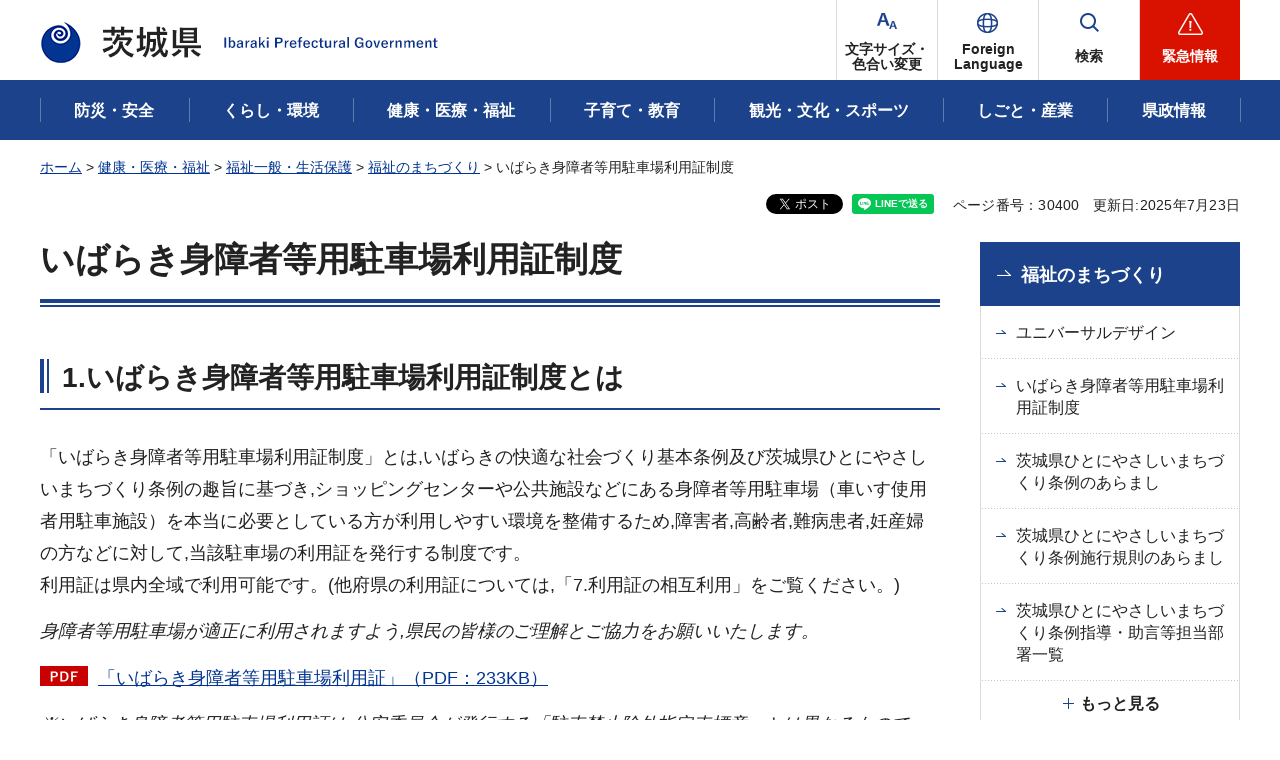

--- FILE ---
content_type: text/html
request_url: http://www.pref.ibaraki.jp.cache.yimg.jp/hokenfukushi/chofuku/chiiki/ud/parking/parking.html
body_size: 31419
content:
<?xml version="1.0" encoding="utf-8"?>
<!DOCTYPE html PUBLIC "-//W3C//DTD XHTML 1.0 Transitional//EN" "http://www.w3.org/TR/xhtml1/DTD/xhtml1-transitional.dtd">
<html xmlns="http://www.w3.org/1999/xhtml" lang="ja" xml:lang="ja" prefix="og: http://ogp.me/ns#">
<head>
<meta http-equiv="Content-Type" content="text/html; charset=utf-8">
<meta http-equiv="Content-Style-Type" content="text/css">
<meta http-equiv="Content-Script-Type" content="text/javascript">

<title>いばらき身障者等用駐車場利用証制度／茨城県</title>


<meta name="author" content="茨城県">
<meta property="og:title" content="いばらき身障者等用駐車場利用証制度">
<meta property="og:type" content="article">
<meta property="og:url" content="https://www.pref.ibaraki.jp/hokenfukushi/chofuku/chiiki/ud/parking/parking.html">
<meta property="og:image" content="https://www.pref.ibaraki.jp/shared/images/ogp/ibaraki_pr_logo.png">
<meta property="og:site_name" content="茨城県">
<meta property="og:locale" content="ja_JP">
<meta property="og:description" content="">

<meta property="fb:app_id" content="113012669228474">

<meta name="twitter:site" content="&#64;Ibaraki_Kouhou">
<meta name="twitter:card" content="summary">
<meta name="twitter:creator" content="&#64;Ibaraki_Kouhou">
<meta name="twitter:image:src" content="https://www.pref.ibaraki.jp/shared/images/ogp/ibaraki_tw_logo.png">
<meta name="twitter:description" content="茨城県公式ホームページ">

<meta name="viewport" content="width=device-width, maximum-scale=3.0">
<meta name="format-detection" content="telephone=no">
<link href="/shared/site_rn/style/default.css" rel="stylesheet" type="text/css" media="all">
<link href="/shared/site_rn/style/layout.css" rel="stylesheet" type="text/css" media="all">
<link href="/shared/templates/free_rn/style/edit.css" rel="stylesheet" type="text/css" media="all">    
<link href="/shared/site_rn/style/smartphone.css" rel="stylesheet" media="all" type="text/css" class="mc_css">
<link href="/shared/templates/free_rn/style/edit_sp.css" rel="stylesheet" media="all" type="text/css" class="mc_css">
<link href="/shared/site_rn/images/favicon/favicon.ico" rel="icon">
<link href="/shared/site_rn/images/favicon/apple-touch-icon-precomposed.png" rel="apple-touch-icon-precomposed">
<script type="text/javascript" src="/shared/site_rn/js/jquery.js"></script>
<script type="text/javascript" src="/shared/site_rn/js/setting.js"></script>


</head>
<body class="format_free no_javascript">
<script type="text/javascript" src="/shared/site_rn/js/init.js"></script>
<div id="tmp_wrapper">
<noscript>
<p>このサイトではJavaScriptを使用したコンテンツ・機能を提供しています。JavaScriptを有効にするとご利用いただけます。</p>
</noscript>
<p><a href="#tmp_honbun" class="skip">本文へスキップします。</a></p>
<div id="tmp_wrap_header">

<div id="tmp_header">
<div class="container">
<div class="header_inner">
<div id="tmp_hlogo">
<p><a href="/index.html"><span>茨城県</span></a></p>
</div>
<div id="tmp_hnavi_s">
<ul>
	<li id="tmp_hnavi_fchange"><a href="/ac.html"><span>文字サイズ・<br>
	色合い変更</span></a></li>
	<li id="tmp_hnavi_lmenu"><a href="/site/foreign-language/index.html" lang="en" xml:lang="en"><span>Foreign<br>
	Language</span></a>
	<div id="tmp_sma_language" class="sma_sch wrap_sma_sch">
	<div class="container">
	<div class="sma_sch_inner">
	<div class="sma_lmenu_wrap">
	<ul class="lang_list">
	</ul>
	<p class="load_more"><a href="javascript:void(0)"><span lang="en" xml:lang="en">Other Language</span></a></p>
	</div>
	</div>
	</div>
	</div>
	</li>
	<li id="tmp_hnavi_msearch"><a href="/search.html"><span>検索</span></a>
	<div id="tmp_sma_msearch" class="sma_sch wrap_sma_sch">
	<div class="container">
	<div class="sma_sch_inner">
	<div class="section_search_wrap">
	<div class="search_wrap_radio">
	<div class="label_radio_ttl">
	<p><input checked="checked" id="tmp_label_sma_keyword" name="radio_search_sma" type="radio"> <label for="tmp_label_sma_keyword">語句で検索</label></p>
	<p><input id="tmp_label_sma_pagenumber" name="radio_search_sma" type="radio"> <label for="tmp_label_sma_pagenumber">ページ番号で検索</label></p>
	</div>
	<div class="wrap_input_search">
	<div id="tmp_menu_sma_search">
	<form action="/search.html" id="tmp_menu_sma_gsearch" name="tmp_menu_sma_gsearch">
	<div class="wrap_sch_box">
	<p class="sch_ttl"><label for="tmp_query">語句で検索</label></p>
	<p class="sch_box"><input id="tmp_query" name="q" size="31" type="text"></p>
	<p class="sch_btn"><input id="tmp_sch_sma_btn" name="sa" type="submit" value="検索"></p>
	</div>
	<div class="wrap_sch_box">
	<p id="tmp_menu_search_sma_hidden"><input name="cx" type="hidden" value="003582114934913409157:uopnni-avto"> <input name="ie" type="hidden" value="UTF-8"> <input name="cof" type="hidden" value="FORID:9"></p>
	</div>
	</form>
	</div>
	<div id="tmp_menu_search_sma_id">
	<form action="#" id="tmp_menu_search_form_id" name="tmp_menu_search_form_id">
	<div class="wrap_sch_row">
	<div class="wrap_sch_box">
	<p class="sch_ttl"><label for="id_search_sma_txt">ページ番号で検索</label></p>
	<p class="sch_box"><input id="id_search_sma_txt" name="q" size="31" type="text"></p>
	<p class="sch_btn"><input id="id_search_sma_btn" name="sa" type="submit" value="検索"></p>
	</div>
	</div>
	</form>
	</div>
	<div class="search_method">
	<p><a href="/kensaku.html">検索の仕方</a></p>
	</div>
	</div>
	</div>
	</div>
	<div id="tmp_purose_menu" class="section_search_purose">
	<div class="main_ttl_common">
	<p>目的から探す</p>
	</div>
	</div>
	<div class="search_organization">
	<p><a href="/soshiki/index.html"><span>組織から探す</span></a></p>
	</div>
	<p class="close_btn"><a href="javascript:void(0);"><span>閉じる</span></a></p>
	</div>
	</div>
	</div>
	</li>
	<li id="tmp_hnavi_rmenu"><a href="javascript:void(0)"><span>緊急情報</span></a>
	<div id="tmp_sma_emergency" class="sma_sch wrap_sma_emergency">
	<div class="sma_emergency_wrap">
	<div class="container">
	<div class="sma_emergency_inner">
	<div class="emergency_wrap">
	<div class="emergency_ttl">
	<p>緊急情報</p>
	</div>
	<div class="emergency_cnt">
	<p class="no_emergency">現在、情報はありません。</p>
	<ul class="emergency_btn_list">
		<li class="emergency_list_link"><a href="/important.html">緊急情報一覧を見る</a></li>
		<li class="emergency_list_link"><a href="/important_rss.xml">緊急情報一覧RSS</a></li>
	</ul>
	</div>
	</div>
	<p class="close_btn"><a href="javascript:void(0);"><span>閉じる</span></a></p>
	</div>
	</div>
	</div>
	</div>
	</li>
</ul>
</div>
</div>
</div>
<div id="tmp_hnavi_bottom">
<ul>
	<li id="tmp_hnavi_cate"><a href="javascript:void(0);">分類から探す</a>
	<div id="tmp_sma_cate" class="wrap_sma_menu">
	<div class="container">&nbsp;</div>
	</div>
	</li>
	<li id="tmp_hnavi_purpose"><a href="javascript:void(0);">目的から探す</a>
	<div id="tmp_sma_purpose" class="wrap_sma_menu">
	<div class="container">&nbsp;</div>
	</div>
	</li>
	<li id="tmp_hnavi_organization"><a href="/soshiki/index.html">組織から探す</a></li>
</ul>
</div>
</div>


<div id="tmp_gnavi">
<div class="container">
<div class="gnavi">
<ul>
	<li class="glist1"><a href="/bousaianzen/index.html"><span>防災・安全</span></a></li>
	<li class="glist2"><a href="/kurasu/index.html"><span>くらし・環境</span></a></li>
	<li class="glist3"><a href="/kenkouiryou/index.html"><span>健康・医療・福祉</span></a></li>
	<li class="glist4"><a href="/manabu/index.html"><span>子育て・教育</span></a></li>
	<li class="glist5"><a href="/tanoshimu/index.html"><span>観光・文化・スポーツ</span></a></li>
	<li class="glist6"><a href="/tsukuru/index.html"><span>しごと・産業</span></a></li>
	<li class="glist7"><a href="/shiru/index.html"><span>県政情報</span></a></li>
</ul>
</div>
</div>
</div>

</div>
<div id="tmp_wrap_main" class="column_rnavi">
<div class="container">
<div id="tmp_pankuzu">
<p><a href="/index.html">ホーム</a> &gt; <a href="/kenkouiryou/index.html">健康・医療・福祉</a> &gt; <a href="/kenkouiryou/fukushiippan/index.html">福祉一般・生活保護</a> &gt; <a href="/kurasu/fukushi-kosodate/machidukuri/index.html">福祉のまちづくり</a> &gt; いばらき身障者等用駐車場利用証制度</p>
</div>
<div id="tmp_wrap_custom_update">
<div id="tmp_custom_update">

<div id="tmp_social_plugins">
<div class="social_media_btn facebook_btn">シェアする</div>
<div class="social_media_btn twitter_btn">ポスト</div>
<div class="social_media_btn line_btn">LINEで送る</div>
</div>


<p id="tmp_pageid">ページ番号：30400</p>
<p id="tmp_update">更新日:2025年7月23日</p>

</div>
</div>
<div id="tmp_main">
<div class="wrap_col_main">
<div class="col_main">
<p id="tmp_honbun" class="skip">ここから本文です。</p>
<div id="tmp_contents">
<h1>いばらき身障者等用駐車場利用証制度</h1>
<h2>1.いばらき身障者等用駐車場利用証制度とは</h2>
<p>「いばらき身障者等用駐車場利用証制度」とは,いばらきの快適な社会づくり基本条例及び茨城県ひとにやさしいまちづくり条例の趣旨に基づき,ショッピングセンターや公共施設などにある身障者等用駐車場（車いす使用者用駐車施設）を本当に必要としている方が利用しやすい環境を整備するため,障害者,高齢者,難病患者,妊産婦の方などに対して,当該駐車場の利用証を発行する制度です。<br>
利用証は県内全域で利用可能です。(他府県の利用証については,「7.利用証の相互利用」をご覧ください。)</p>
<p><em>身障者等用駐車場が適正に利用されますよう,県民の皆様のご理解とご協力をお願いいたします。</em></p>
<p><a href="/hokenfukushi/chofuku/chiiki/ud/parking/documents/01.pdf" class="icon_pdf">「いばらき身障者等用駐車場利用証」（PDF：233KB）</a></p>
<p><em>※いばらき身障者等用駐車場利用証は,公安委員会が発行する「駐車禁止除外指定車標章」とは異なるものです。</em></p>
<p><em>※両制度の比較表を作成しましたのでご覧ください。</em><a href="/hokenfukushi/chofuku/chiiki/ud/parking/documents/tyusyakinshi_1.pdf" class="icon_pdf">（平成29年10月31日現在）</a></p>
<p><em>※いばらき身障者等用駐車場利用証は,駐車場の利用証であり道路の駐車禁止場所には駐車できません。<br>
　詳しくは,<a href="http://www.pref.ibaraki.jp/kenkei/a06_shinsei/street_traffic/no_parking/application01.html">茨城県警察ホームページ</a>をご覧ください。</em></p>
<p><em>※<a href="/hokenfukushi/chofuku/chiiki/ud/parking/documents/chirashi.pdf" target="_blank" class="icon_pdf">制度概要チラシ（PDF：558KB）</a>を作成しました。</em></p>
<h2>2.いばらき身障者等用駐車場利用証の交付対象者</h2>
<p><strong>歩行困難</strong>かつ次の交付基準に該当される方<br>
※妊産婦も歩行困難であることが基準です。<br>
<br>
<a href="/hokenfukushi/chofuku/chiiki/ud/parking/documents/cyusyajyou_koufukijyun.pdf" class="icon_pdf">いばらき身障者等用駐車場利用証の交付基準</a></p>
<h2>3.申請・交付・返却窓口</h2>
<p>お住まいの市町村</p>
<p><a href="/hokenfukushi/chofuku/chiiki/ud/parking/documents/r70601shichousonmadoguchi.pdf" class="icon_pdf">「各市町村の窓口一覧」（PDF：205KB）</a></p>
<p>複数の窓口を設置する市町村においては,各交付対象者により窓口が異なる場合がありますので,事前にご確認ください。各市町村の窓口は変更となる場合がありますのでご注意ください。</p>
<p><span class="txt_red">県外に住所を有する方による利用証の交付の申し出は,申請に必要な書類を県長寿福祉課へ郵送して下さい。</span></p>
<h2>4.いばらき身障者等用駐車場利用証の有効期限</h2>
<ul>
	<li>身体障害者,知的障害者,精神障害者,高齢者,難病患者の方は,交付基準に該当しなくなるまで</li>
	<li>妊産婦の方は,妊娠7ヶ月から産後6ヶ月まで</li>
</ul>
<p><span class="txt_red"><em>※有効期限が経過した場合には,速やかに利用証を申請・交付窓口（各市町村障害福祉・社会福祉担当課</em><br>
<em>等）へ返却してください。</em></span></p>
<h2>5.申請方法</h2>
<p>申請に必要な書類を持参のうえ,申請・交付窓口（各市町村障害福祉・社会福祉担当課等）にお越しいただくか,申請に必要な書類を申請・交付窓口（各市町村障害福祉・社会福祉担当課等）へ郵送してください。<br>
代理人による申請も可能です。</p>
<p><span class="txt_red">県外に住所を有する方による利用証の交付の申し出は,申請に必要な書類を県長寿福祉課へ郵送して下さい。</span></p>
<h2>申請に必要な書類</h2>
<h3>(1)申請・交付窓口にお越しいただく場合</h3>
<p>以下の手帳等を申請・交付窓口（各市町村障害福祉・社会福祉担当課等）に提示してください。</p>
<ul>
	<li>身体障害者の方（身体障害者手帳）</li>
	<li>知的障害者の方（療育手帳）</li>
	<li>精神障害者の方（精神障害者保健福祉手帳）</li>
	<li>高齢者の方（介護保険被保険者証）</li>
	<li>難病患者の方（指定難病特定医療費受給者証等又は小児慢性特定疾病医療受給者証）</li>
	<li>妊産婦の方（母子手帳）</li>
</ul>
<p>代理人による場合は,本人確認ができるもの（運転免許証,健康保険証又は学生証等）を提示してください。</p>
<p><em>※発行要件があります。</em>「2.いばらき身障者等用駐車場利用証の交付対象者」をご参照ください。</p>
<h3>(2)郵送の場合</h3>
<p><a href="/hokenfukushi/chofuku/chiiki/ud/parking/documents/youshiki1kouhushinsei.docx" class="icon_word">「いばらき身障者等用駐車場利用証の交付申請書（様式第1号）」（ワード：27KB）</a>に手帳等の写し（交付基準の該当箇所がわかる部分）及び利用証を返送する切手（180円分）を同封のうえ,申請・交付窓口（各市町村障害福祉・社会福祉担当課等）へ郵送してください。<br>
代理人による場合は,本人確認ができるもの（運転免許証,健康保険証又は学生証等）の写しを添付してください。</p>
<h2>6.再交付申請</h2>
<p>利用証を紛失又は破損した場合で利用証の再交付が必要な際は,申請に必要な書類を持参のうえ,申請・交付窓口（各市町村障害福祉・社会福祉担当課等）にお越しいただくか,申請に必要な書類を申請・交付窓口（各市町村障害福祉・社会福祉担当課等）へ郵送してください。</p>
<p>郵送の場合に必要となる申請書は,「いばらき身障者等用駐車場利用証の交付申請書（様式第1号）」ではなく,<a href="/hokenfukushi/chofuku/chiiki/ud/parking/documents/youshiki2saikouhushinsei.docx" class="icon_word">「いばらき身障者等用駐車場利用証の再交付申請書（様式第2号）」（ワード：19KB）</a>となります。</p>
<p>利用証の破損による再交付申請の場合には,既存の利用証を申請・交付窓口（各市町村障害福祉・社会福祉担当課等）へ返却してください。</p>
<h2>7.利用証の相互利用</h2>
<p>令和6年11月1日現在,同様の制度を実施する全国43府県(本県を含む)の間で利用証の相互利用を行っております。これにより茨城県の利用証をはじめ,それぞれの府県で交付された利用証は,制度を実施する43府県の全てにおいて利用できます。<br>
各府県の制度内容及び対象施設などの詳しい情報については,各府県のホームページをご覧ください。</p>
<ul>
	<li><a href="https://www.pref.iwate.jp/kurashikankyou/fukushi/chiiki/machizukuri/1003538/1003539.html">「岩手県ホームページ」（外部サイトへリンク）</a></li>
	<li><a href="http://www.pref.miyagi.jp/soshiki/syahuku/parking.html">「宮城県ホームページ」（外部サイトへリンク）</a></li>
	<li><a href="http://www.pref.akita.lg.jp/www/contents/1465801400148/index.html">「秋田県ホームページ」（外部サイトへリンク）</a></li>
	<li><a href="https://www.pref.yamagata.jp/090014/kenfuku/shogai/shien/shienservice/shisetsuriyoushou/parking.html">「山形県ホームページ」（外部サイトへリンク）</a></li>
	<li><a href="https://www.pref.fukushima.lg.jp/sec/01270a/omoiyariinfo290701.html">「福島県ホームページ」（外部サイトへリンク）</a></li>
	<li><a href="http://www.pref.tochigi.lg.jp/e01/welfare/shisetsu/baria/1220246130756.html">「栃木県ホームページ」（外部サイトへリンク）</a></li>
	<li><a href="http://www.pref.gunma.jp/02/d4210302.html">「群馬県ホームページ」（外部サイトへリンク）</a></li>
	<li><a href="https://www.pref.saitama.lg.jp/a0601/parking_permit.html">「埼玉県ホームページ」（外部サイトへリンク）</a></li>
	<li><a href="https://www.pref.chiba.lg.jp/kenshidou/machizukuri/chiba_parking_parmit.html">「千葉県ホームページ」（外部サイトへリンク）</a></li>
	<li><a href="http://www.pref.kanagawa.jp/docs/n7j/cnt/f6880/parking_permit.html">「神奈川県ホームページ」（外部サイトへリンク）</a></li>
	<li><a href="http://www.pref.niigata.lg.jp/shougaifukushi/1322686817925.html">「新潟県ホームページ」（外部サイトへリンク）</a></li>
	<li><a href="https://www.pref.toyama.jp/1200/kurashi/kenkou/koureisha/kj00021188.html">「富山県ホームページ」（外部サイトへリンク）</a></li>
	<li><a href="https://www.pref.ishikawa.lg.jp/fukusi/sasaeai/seidogaiyou.html">「石川県ホームページ」（外部サイトへリンク）</a></li>
	<li><a href="http://www.pref.fukui.lg.jp/doc/shougai/heartpk/heartfulst.html">「福井県ホームページ」（外部サイトへリンク）</a></li>
	<li><a href="http://www.pref.yamanashi.jp/shogai-fks/tyuusyajou.html">「山梨県ホームページ」（外部サイトへリンク）</a></li>
	<li><a href="http://www.pref.nagano.lg.jp/chiiki-fukushi/parkingpermit/20151224.html">「長野県ホームページ」（外部サイトへリンク）</a></li>
	<li><a href="https://www.pref.gifu.lg.jp/page/21325.html">「岐阜県ホームページ」（外部サイトへリンク）</a></li>
	<li><a href="https://www.pref.shizuoka.jp/kenkofukushi/shakaifukushi/chiikifukushi/1046850/1043078.html">「静岡県ホームページ」（外部サイトへリンク）</a></li>
	<li><a href="http://www.pref.mie.lg.jp/UD/HP/73426012526.htm">「三重県ホームページ」（外部サイトへリンク）</a></li>
	<li><a href="https://www.pref.shiga.lg.jp/ud/seido/index.html">「滋賀県ホームページ」（外部サイトへリンク）</a></li>
	<li><a href="http://www.pref.kyoto.jp/omoiyari-pp/index.html">「京都府ホームページ」（外部サイトへリンク）</a></li>
	<li><a href="http://www.pref.osaka.lg.jp/keikakusuishin/riyousyouseido/">「大阪府ホームページ」（外部サイトへリンク）</a></li>
	<li><a href="http://web.pref.hyogo.lg.jp/kf10/tyuusyajyou.html">「兵庫県ホームページ」（外部サイトへリンク）</a></li>
	<li><a href="http://www.pref.nara.jp/40899.htm">「奈良県ホームページ」（外部サイトへリンク）</a></li>
	<li><a href="http://www.pref.wakayama.lg.jp/prefg/040400/riyosho.html">「和歌山県ホームページ」（外部サイトへリンク）</a></li>
	<li><a href="http://www.pref.shimane.lg.jp/medical/fukushi/syougai/barrier_free/parking/parking.html">「島根県ホームページ」（外部サイトへリンク）</a></li>
	<li><a href="http://www.pref.tottori.lg.jp/dd.aspx?menuid=119758">「鳥取県ホームページ」（外部サイトへリンク）</a></li>
	<li><a href="http://www.pref.okayama.jp/page/detail-85383.html">「岡山県ホームページ」（外部サイトへリンク）</a></li>
	<li><a href="https://www.pref.hiroshima.lg.jp/soshiki/263/1305535684157.html">「広島県ホームページ」（外部サイトへリンク）</a></li>
	<li><a href="http://www.pref.yamaguchi.lg.jp/cms/a13200/ud/tyusyajou.html">「山口県ホームページ」（外部サイトへリンク）</a></li>
	<li><a href="https://www.pref.tokushima.lg.jp/ippannokata/kenko/shogaifukushi/7210063/#:~:text=%E6%AD%A9%E8%A1%8C%E5%9B%B0%E9%9B%A3%E3%82%84%E7%A7%BB%E5%8B%95%E3%81%AB%E9%85%8D%E6%85%AE%E3%81%8C%E5%BF%85%E8%A6%81%E3%81%AA%E6%96%B9%E3%81%8B%E3%82%89%E3%81%AE%E7%94%B3%E8%AB%8B%E3%81%AB%E3%82%88%E3%82%8A%E3%80%81%E7%9C%8C%E3%81%8B%E3%82%89%E5%88%A9%E7%94%A8%E8%A8%BC%E3%82%92%E4%BA%A4%E4%BB%98%E3%81%97%E3%81%BE%E3%81%99%E3%80%82%20%E8%BA%AB%E4%BD%93%E9%9A%9C%E3%81%8C%E3%81%84%E8%80%85%E7%AD%89%E7%94%A8%E9%A7%90%E8%BB%8A%E5%A0%B4%E3%82%92%E5%88%A9%E7%94%A8%E3%81%99%E3%82%8B%E9%9A%9B%E3%80%81%E8%BB%8A%E5%86%85%E3%81%AE%E3%83%AB%E3%83%BC%E3%83%A0%E3%83%9F%E3%83%A9%E3%83%BC%E3%81%AB%E3%81%8B%E3%81%91%E3%82%8B%E3%81%AA%E3%81%A9%E3%80%81%E5%A4%96%E5%81%B4%E3%81%8B%E3%82%89%E8%A6%8B%E3%81%88%E3%82%84%E3%81%99%E3%81%84%E3%82%88%E3%81%86%E3%81%AB%E8%A1%A8%E7%A4%BA%E3%81%97%E3%81%A6%E3%81%84%E3%81%9F%E3%81%A0%E3%81%8D%E3%81%BE%E3%81%99%E3%80%82%20%E5%B7%A6%E5%81%B4%EF%BC%88%E7%B7%91%E8%89%B2%EF%BC%89%E5%AF%BE%E8%B1%A1%EF%BC%9A%E8%BA%AB%E4%BD%93%E9%9A%9C%E3%81%8C%E3%81%84%E8%80%85%E3%80%81%E9%AB%98%E9%BD%A2%E8%80%85%E7%AD%89,%E5%8F%B3%E5%81%B4%EF%BC%88%E3%82%AA%E3%83%AC%E3%83%B3%E3%82%B8%E8%89%B2%EF%BC%89%E5%AF%BE%E8%B1%A1%EF%BC%9A%E3%81%91%E3%81%8C%E4%BA%BA%E3%80%81%E5%A6%8A%E7%94%A3%E5%A9%A6%E7%AD%89%20%E2%80%BB%E7%94%B3%E8%AB%8B%E3%81%AB%E3%81%8B%E3%81%8B%E3%82%8B%E6%89%8B%E6%95%B0%E6%96%99%E3%81%AF%E3%80%81%E7%84%A1%E6%96%99%E3%81%A7%E3%81%99%E3%80%82%20%E3%81%9F%E3%81%A0%E3%81%97%E9%83%B5%E9%80%81%E7%94%B3%E8%AB%8B%E3%81%AE%E5%A0%B4%E5%90%88%E3%81%AE%E3%81%BF%E3%80%81%E8%BF%94%E4%BF%A1%E7%94%A8%E5%88%87%E6%89%8B%EF%BC%91%EF%BC%94%EF%BC%90%E5%86%86%E5%88%86%E3%81%AE%E5%BE%A1%E8%B2%A0%E6%8B%85%E3%82%92%E3%81%8A%E9%A1%98%E3%81%84%E3%81%97%E3%81%BE%E3%81%99%E3%80%82">「徳島県ホームページ」（外部サイトへリンク）</a></li>
	<li><a href="http://www.pref.kagawa.lg.jp/kenkosomu/parking/">「香川県ホームページ」（外部サイトへリンク）</a></li>
	<li><a href="http://www.pref.ehime.jp/h20700/1192208_1958.html">「愛媛県ホームページ」（外部サイトへリンク）</a></li>
	<li><a href="http://www.pref.kochi.lg.jp/soshiki/060301/2018032900357.html">「高知県ホームページ」（外部サイトへリンク）</a></li>
	<li><a href="https://www.pref.fukuoka.lg.jp/contents/fukuokamagokorochusyazyou.html">「福岡県ホームページ」（外部サイトへリンク）</a></li>
	<li><a href="http://www.pref.saga.lg.jp/kiji00361285/index.html">「佐賀県ホームページ」（外部サイトへリンク）</a></li>
	<li><a href="https://www.pref.nagasaki.jp/bunrui/hukushi-hoken/shakaihukushi/hukushinomatidukuri/pa-kingupa-mitto/">「長崎県ホームページ」（外部サイトへリンク）</a></li>
	<li><a href="https://www.pref.kumamoto.jp/soshiki/27/51294.html">「熊本県ホームページ」（外部サイトへリンク）</a></li>
	<li><a href="http://www.pref.oita.jp/soshiki/12000/attaka-heart.html">「大分県ホームページ」（外部サイトへリンク）</a></li>
	<li><a href="https://www.pref.miyazaki.lg.jp/shogaifukushi/kurashi/shogaisha/page00163.html">「宮崎県ホームページ」（外部サイトへリンク）</a></li>
	<li><a href="https://www.pref.kagoshima.jp/ae07/kenko-fukushi/syogai-syakai/machi/parkingpermit/pa-kinngupa-mitto.html">「鹿児島県ホームページ」（外部サイトへリンク）</a></li>
	<li><a href="https://www.pref.okinawa.jp/site/kodomo/shogaifukushi/keikaku/parkingpermit/churaparking.html">「沖縄県ホームページ」（外部サイトへリンク）</a></li>
	<li><a href="https://www.mlit.go.jp/sogoseisaku/barrierfree/sosei_barrierfree_tk_000362.html">「国土交通省ホームページ」（外部サイトへリンク）</a></li>
</ul>
<h2>8.その他</h2>
<ul>
	<li>利用証がなければ,身障者等用駐車場を利用できないわけではありません。</li>
	<li>利用証を持っていても,身障者等用駐車場が満車の際には,駐車できない場合もあります。</li>
	<li>本制度は,高齢運転者等専用駐車区間制度とは関係がありませんのでご注意ください。</li>
	<li>利用証はルームミラーなどにつり下げて提示してください。</li>
</ul>


</div>
<div id="tmp_inquiry">
<div id="tmp_inquiry_ttl">
<h2>このページに関するお問い合わせ</h2>
</div>
<div id="tmp_inquiry_cnt">
<form method="post" action="https://www.pref.ibaraki.jp/cgi-bin/simple_faq/form.cgi">
<div class="inquiry_parts">
<p class="inquiry_name">福祉部長寿福祉課長寿企画・援護</p>
<p> 〒310-8555&nbsp;茨城県水戸市笠原町978番6</p>
<div class="inq_number">
<p class="inquiry_tel">電話番号：029-301-3326</p>
<p>FAX番号：029-301-3349</p>
</div>
<p class="submit"><button type="submit" class="inquiry_btn">お問い合わせフォーム</button></p>
</div>
<p>
<input type="hidden" name="code" value="129230020">
<input type="hidden" name="dept" value="8176:8591:9172:8425:9670:8840:9670:4109:5271:9255:9421:8342:8425:3777:8674:8093:8010:9421:8010:8840:8674:3777:8923:8508:3777:8757:9255">
<input type="hidden" name="page" value="/hokenfukushi/chofuku/chiiki/ud/parking/parking.html">
<input type="hidden" name="ENQ_RETURN_MAIL_SEND_FLG" value="1">
<input type="hidden" name="publish_ssl_flg" value="1">
</p>
</form>
</div>
</div>

<div id="tmp_feedback">
<div id="tmp_feedback_ttl">
<h2>より良いウェブサイトにするためにみなさまのご意見をお聞かせください</h2>
</div>
<div id="tmp_feedback_cnt">
<form action="/cgi-bin/feedback/feedback.cgi" id="feedback" method="post">
<p><input name="page_id" type="hidden" value="30400"><input name="page_title" type="hidden" value="いばらき身障者等用駐車場利用証制度"><input name="page_url" type="hidden" value="https://www.pref.ibaraki.jp/hokenfukushi/chofuku/chiiki/ud/parking/parking.html"><input name="item_cnt" type="hidden" value="2"></p>
<fieldset><legend>質問：このページの情報は役に立ちましたか？</legend>
<p><input id="que1_1" name="item_1" type="radio" value="役に立った"><label for="que1_1">1：役に立った</label></p>
<p><input id="que1_2" name="item_1" type="radio" value="ふつう"><label for="que1_2">2：ふつう</label></p>
<p><input id="que1_3" name="item_1" type="radio" value="役に立たなかった"><label for="que1_3">3：役に立たなかった</label></p>
<p><input name="label_1" type="hidden" value="質問：このページの情報は役に立ちましたか？"><input name="nes_1" type="hidden" value="1"><input name="img_1" type="hidden"><input name="img_alt_1" type="hidden"><input name="mail_1" type="hidden" value="0"></p>
</fieldset>
<fieldset><legend>質問：このページは見つけやすかったですか？</legend>
<p><input id="que2_1" name="item_2" type="radio" value="見つけやすかった"><label for="que2_1">1：見つけやすかった</label></p>
<p><input id="que2_2" name="item_2" type="radio" value="ふつう"><label for="que2_2">2：ふつう</label></p>
<p><input id="que2_3" name="item_2" type="radio" value="見つけにくかった"><label for="que2_3">3：見つけにくかった</label></p>
<p><input name="label_2" type="hidden" value="質問：このページは見つけやすかったですか？"><input name="nes_2" type="hidden" value="1"><input name="img_2" type="hidden"><input name="img_alt_2" type="hidden"><input name="mail_2" type="hidden" value="0"></p>
</fieldset>
<p class="submit"><input type="submit" value="送信"></p>
</form>
</div>
</div>

</div>
</div>
<div class="wrap_col_rgt_navi">
<div class="col_rgt_navi">

<div id="tmp_rnavi">
<div id="tmp_rnavi_ttl">
<p><a href="/kurasu/fukushi-kosodate/machidukuri/index.html">福祉のまちづくり</a></p>
 
</div>
<div id="tmp_rnavi_cnt">
<ul>
<li><a href="/kurasu/fukushi-kosodate/machidukuri/universal-design/index.html">ユニバーサルデザイン</a></li>
<li><a href="/hokenfukushi/chofuku/chiiki/ud/parking/parking.html">いばらき身障者等用駐車場利用証制度</a></li>
<li><a href="/hokenfukushi/chofuku/shichoson/chiiki/ud/human/ordinance.html">茨城県ひとにやさしいまちづくり条例のあらまし</a></li>
<li><a href="/hokenfukushi/chofuku/shichoson/chiiki/ud/human/rule.html">茨城県ひとにやさしいまちづくり条例施行規則のあらまし</a></li>
<li><a href="/hokenfukushi/chofuku/shichoson/chiiki/ud/human/advice.html">茨城県ひとにやさしいまちづくり条例指導・助言等担当部署一覧</a></li>
<li><a href="/hokenfukushi/chofuku/shichoson/chiiki/ud/human/change.html">茨城県ひとにやさしいまちづくり条例・規則の制定・改正の経緯</a></li>
<li><a href="/hokenfukushi/fukushi/chiiki/hinan-shien/index.html">避難行動要支援者対策</a></li>
<li><a href="/hokenfukushi/fukushi/chiiki/boranteakatsudou.html">ボランティア活動とは</a></li>
</ul>
</div>
</div>
<div id="tmp_cnavi">
<p class="hidden_link"><a href="/cnavi.html">共通ナビ</a></p>
</div>

</div>
</div>
</div>
</div>
</div>

<div class="pnavi">
<p class="ptop"><a href="#tmp_header" lang="en" xml:lang="en">PAGE TOP</a></p>
</div>
<div id="tmp_footer">
<div class="container">
<div class="footer_inner">
<div class="footer_cnt">
<div class="footer_logo">
<p>茨城県庁</p>
</div>
<address><span>〒310-8555　水戸市笠原町978番6</span> <span>電話番号 029-301-1111(代表) </span> <span>法人番号 2000020080004</span></address>
<p lang="en" xml:lang="en" class="copyright">Copyright &copy;Ibaraki Prefectural Government. All rights reserved.</p>
</div>
<div class="fnavi_wrap">
<ul class="fnavi">
	<li><a href="/bugai/koho/kenmin/info/index.html"><span>県庁総合案内</span></a></li>
	<li><a href="/bugai/koho/kenmin/info/divishion/index6.html"><span>県庁へのアクセス</span></a></li>
	<li><a href="/bugai/koho/kenmin/misc/contact.html"><span>お問い合わせ</span></a></li>
	<li><a href="/soshiki/index.html"><span>本庁各課・出先機関</span></a></li>
	<li><a href="/bugai/koho/kenmin/misc/shitepolicy.html"><span>サイトポリシー</span></a></li>
</ul>
</div>
</div>
</div>
</div>

</div>
<script type="text/javascript" src="/shared/site_rn/js/function.js"></script>
<script type="text/javascript" src="/shared/site_rn/js/main.js"></script>
<script type="text/javascript" src="/shared/system/js/path_info/path_info.js"></script>
</body>
</html>


--- FILE ---
content_type: text/html
request_url: http://www.pref.ibaraki.jp.cache.yimg.jp/index.html
body_size: 36291
content:
<?xml version="1.0" encoding="utf-8"?>
<!DOCTYPE html PUBLIC "-//W3C//DTD XHTML 1.0 Transitional//EN" "http://www.w3.org/TR/xhtml1/DTD/xhtml1-transitional.dtd">
<html xmlns="http://www.w3.org/1999/xhtml" lang="ja" xml:lang="ja" prefix="og: http://ogp.me/ns#">
<head>
<meta http-equiv="Content-Type" content="text/html; charset=utf-8">
<meta http-equiv="Content-Style-Type" content="text/css">
<meta http-equiv="Content-Script-Type" content="text/javascript">

<title>ホーム／茨城県</title>
<meta name="keywords" content="茨城県,いばらきけん,イバラキ,ibaraki,IBARAKI,観光,新型コロナウイルス,田舎暮らし,袋田の滝,偕楽園,海水浴,納豆,温泉,筑波山,工芸品,梅,まつり,つくば,水戸,メロン,茨ひより,ねば～る君">
<meta name="description" content="茨城県の公式ホームページへようこそ！こちらでは、県政に関する最新情報、報道発表、防災・防犯情報、観光・魅力情報、各部局や議会の情報、入札・契約情報などをお届けしております。">


<meta name="author" content="茨城県">
<meta property="og:title" content="ホーム">
<meta property="og:type" content="article">
<meta property="og:url" content="https://www.pref.ibaraki.jp/index.html">
<meta property="og:image" content="https://www.pref.ibaraki.jp/shared/images/ogp/ibaraki_pr_logo.png">
<meta property="og:site_name" content="茨城県">
<meta property="og:locale" content="ja_JP">
<meta property="og:description" content="">

<meta property="fb:app_id" content="113012669228474">

<meta name="twitter:site" content="&#64;Ibaraki_Kouhou">
<meta name="twitter:card" content="summary">
<meta name="twitter:creator" content="&#64;Ibaraki_Kouhou">
<meta name="twitter:image:src" content="https://www.pref.ibaraki.jp/shared/images/ogp/ibaraki_tw_logo.png">
<meta name="twitter:description" content="茨城県公式ホームページ">

<meta name="viewport" content="width=device-width, maximum-scale=3.0">
<meta name="format-detection" content="telephone=no">
<link href="/shared/site_rn/style/default.css" rel="stylesheet" type="text/css" media="all">
<link href="/shared/site_rn/style/layout.css" rel="stylesheet" type="text/css" media="all">
<link href="/shared/templates/top_rn/style/edit.css" rel="stylesheet" type="text/css" media="all">
<link href="/shared/site_rn/style/smartphone.css" rel="stylesheet" media="all" type="text/css" class="mc_css">
<link href="/shared/templates/top_rn/style/edit_sp.css" rel="stylesheet" media="all" type="text/css" class="mc_css">
<link href="/shared/site_rn/images/favicon/favicon.ico" rel="icon">
<link href="/shared/site_rn/images/favicon/apple-touch-icon-precomposed.png" rel="apple-touch-icon-precomposed">
<script type="text/javascript" src="/shared/site_rn/js/jquery.js"></script>
<script type="text/javascript" src="/shared/site_rn/js/setting.js"></script>
</head>
<body class="format_top no_javascript top_judge">
<script type="text/javascript" src="/shared/site_rn/js/init.js"></script>
<div id="tmp_wrapper">
<noscript>
<p>このサイトではJavaScriptを使用したコンテンツ・機能を提供しています。JavaScriptを有効にするとご利用いただけます。</p>
</noscript>
<p><a href="#tmp_honbun" class="skip">本文へスキップします。</a></p>
<div id="tmp_wrap_header">

<div id="tmp_header">
<div class="container">
<div class="header_inner">
<div id="tmp_hlogo">
<h1><span>茨城県</span></h1>
</div>
<div id="tmp_hnavi_s">
<ul>
	<li id="tmp_hnavi_fchange"><a href="/ac.html"><span>文字サイズ・<br>
	色合い変更</span></a></li>
	<li id="tmp_hnavi_lmenu"><a href="/site/foreign-language/index.html" lang="en" xml:lang="en"><span>Foreign<br>
	Language</span></a>
	<div id="tmp_sma_language" class="sma_sch wrap_sma_sch">
	<div class="container">
	<div class="sma_sch_inner">
	<div class="sma_lmenu_wrap">
	<ul class="lang_list">
	</ul>
	<p class="load_more"><a href="javascript:void(0)"><span lang="en" xml:lang="en">Other Language</span></a></p>
	</div>
	</div>
	</div>
	</div>
	</li>
	<li id="tmp_hnavi_msearch"><a href="/search.html"><span>検索</span></a>
	<div id="tmp_sma_msearch" class="sma_sch wrap_sma_sch">
	<div class="container">
	<div class="sma_sch_inner">
	<div class="section_search_wrap">
	<div class="search_wrap_radio">
	<div class="label_radio_ttl">
	<p><input checked="checked" id="tmp_label_sma_keyword" name="radio_search_sma" type="radio"> <label for="tmp_label_sma_keyword">語句で検索</label></p>
	<p><input id="tmp_label_sma_pagenumber" name="radio_search_sma" type="radio"> <label for="tmp_label_sma_pagenumber">ページ番号で検索</label></p>
	</div>
	<div class="wrap_input_search">
	<div id="tmp_menu_sma_search">
	<form action="/search.html" id="tmp_menu_sma_gsearch" name="tmp_menu_sma_gsearch">
	<div class="wrap_sch_box">
	<p class="sch_ttl"><label for="tmp_query">語句で検索</label></p>
	<p class="sch_box"><input id="tmp_query" name="q" size="31" type="text"></p>
	<p class="sch_btn"><input id="tmp_sch_sma_btn" name="sa" type="submit" value="検索"></p>
	</div>
	<div class="wrap_sch_box">
	<p id="tmp_menu_search_sma_hidden"><input name="cx" type="hidden" value="003582114934913409157:uopnni-avto"> <input name="ie" type="hidden" value="UTF-8"> <input name="cof" type="hidden" value="FORID:9"></p>
	</div>
	</form>
	</div>
	<div id="tmp_menu_search_sma_id">
	<form action="#" id="tmp_menu_search_form_id" name="tmp_menu_search_form_id">
	<div class="wrap_sch_row">
	<div class="wrap_sch_box">
	<p class="sch_ttl"><label for="id_search_sma_txt">ページ番号で検索</label></p>
	<p class="sch_box"><input id="id_search_sma_txt" name="q" size="31" type="text"></p>
	<p class="sch_btn"><input id="id_search_sma_btn" name="sa" type="submit" value="検索"></p>
	</div>
	</div>
	</form>
	</div>
	<div class="search_method">
	<p><a href="/kensaku.html">検索の仕方</a></p>
	</div>
	</div>
	</div>
	</div>
	<div id="tmp_purose_menu" class="section_search_purose">
	<div class="main_ttl_common">
	<p>目的から探す</p>
	</div>
	</div>
	<div class="search_organization">
	<p><a href="/soshiki/index.html"><span>組織から探す</span></a></p>
	</div>
	<p class="close_btn"><a href="javascript:void(0);"><span>閉じる</span></a></p>
	</div>
	</div>
	</div>
	</li>
	<li id="tmp_hnavi_rmenu"><a href="javascript:void(0)"><span>緊急情報</span></a>
	<div id="tmp_sma_emergency" class="sma_sch wrap_sma_emergency">
	<div class="sma_emergency_wrap">
	<div class="container">
	<div class="sma_emergency_inner">
	<div class="emergency_wrap">
	<div class="emergency_ttl">
	<h2>緊急情報</h2>
	</div>
	<div class="emergency_cnt">
	<p class="no_emergency">現在、情報はありません。</p>
	
	<ul class="emergency_btn_list">
		<li class="emergency_list_link"><a href="/important.html">緊急情報一覧を見る</a></li>
		<li class="emergency_list_link"><a href="/important_rss.xml">緊急情報一覧RSS</a></li>
	</ul>
	</div>
	</div>
	<p class="close_btn"><a href="javascript:void(0);"><span>閉じる</span></a></p>
	</div>
	</div>
	</div>
	</div>
	</li>
</ul>
</div>
</div>
</div>
<div id="tmp_hnavi_bottom">
<ul>
	<li id="tmp_hnavi_cate"><a href="javascript:void(0);">分類から探す</a>
	<div id="tmp_sma_cate" class="wrap_sma_menu">
	<div class="container">&nbsp;</div>
	</div>
	</li>
	<li id="tmp_hnavi_purpose"><a href="javascript:void(0);">目的から探す</a>
	<div id="tmp_sma_purpose" class="wrap_sma_menu">
	<div class="container">&nbsp;</div>
	</div>
	</li>
	<li id="tmp_hnavi_organization"><a href="/soshiki/index.html">組織から探す</a></li>
</ul>
</div>
</div>


<div id="tmp_gnavi">
<div class="container">
<div class="gnavi">
<ul>
	<li class="glist1"><a href="/bousaianzen/index.html"><span>防災・安全</span></a></li>
	<li class="glist2"><a href="/kurasu/index.html"><span>くらし・環境</span></a></li>
	<li class="glist3"><a href="/kenkouiryou/index.html"><span>健康・医療・福祉</span></a></li>
	<li class="glist4"><a href="/manabu/index.html"><span>子育て・教育</span></a></li>
	<li class="glist5"><a href="/tanoshimu/index.html"><span>観光・文化・スポーツ</span></a></li>
	<li class="glist6"><a href="/tsukuru/index.html"><span>しごと・産業</span></a></li>
	<li class="glist7"><a href="/shiru/index.html"><span>県政情報</span></a></li>
</ul>
</div>
</div>
</div>

</div>
<p id="tmp_honbun" class="skip">ここから本文です。</p>
<div id="tmp_wrap_main" class="column_top">
<div class="container">
<div id="tmp_main">
<div id="tmp_rgt_main">
<div class="section_search_wrap">

<div class="search_wrap_radio">
<fieldset class="label_radio_ttl"><legend class="skip">検索対象を選択</legend>
<p><input checked="checked" id="tmp_label_keyword" name="radio_search" type="radio"> <label for="tmp_label_keyword">語句で検索</label></p>
<p><input id="tmp_label_pagenumber" name="radio_search" type="radio"> <label for="tmp_label_pagenumber">ページ番号で検索</label></p>
</fieldset>
<div class="wrap_input_search">
<div id="tmp_sma_search">
<form action="/search.html" id="tmp_sma_gsearch" name="tmp_sma_gsearch">
<div class="wrap_sch_box">
<p class="sch_ttl"><label for="tmp_sma_query">語句で検索</label></p>
<p class="sch_box"><input id="tmp_sma_query" name="q" size="31" type="text"></p>
<p class="sch_btn"><input id="tmp_sma_func_sch_btn" name="sa" type="submit" value="検索"></p>
</div>
<div class="wrap_sch_box">
<p id="tmp_sma_search_hidden"><input name="cx" type="hidden" value="003582114934913409157:uopnni-avto"> <input name="ie" type="hidden" value="UTF-8"> <input name="cof" type="hidden" value="FORID:9"></p>
</div>
</form>
</div>
<div id="tmp_sma_search_id">
<form action="#" id="tmp_search_id" name="tmp_search_id">
<div class="wrap_sch_row">
<div class="wrap_sch_box">
<p class="sch_ttl"><label for="id_search_txt">ページ番号で検索</label></p>
<p class="sch_box"><input id="id_search_txt" name="q" size="31" type="text"></p>
<p class="sch_btn"><input id="id_search_btn" name="sa" type="submit" value="検索"></p>
</div>
</div>
</form>
</div>
<div class="search_method">
<p><a href="/kensaku.html">検索の仕方</a></p>
</div>
</div>
</div>



<div class="keyword_search">
<div class="keyword_title">
<p>注目キーワード</p>
</div>
<div class="keyword_list">

<ul>
<li><a href="/search.html?q=ふるさと納税&cx=003582114934913409157%3Auopnni-avto">ふるさと納税</a></li>
<li><a href="/search.html?q=植物園&cx=003582114934913409157%3Auopnni-avto">植物園</a></li>
</ul>

</div>
</div>


</div>

<div class="section_disaster_prevention">
<div class="disaster_prevention_ttl">
<h2>防災情報</h2>
</div>
<div class="disaster_prevention_cnt">
<ul class="disaster_prevention_link">
<li><a href="/seikatsukankyo/bousaikiki/bousai/kouhatsujishin.html">「北海道・三陸沖後発地震注意情報」の発表について</a></li>
<li><a href="/bousaikiki/bousaikiki/bousai/bousaijyouhou.html">県内で発令中の警報、市町村の避難情報の発令状況、避難所の開設状況など　はこちら（※９ヵ国語にて閲覧できます）</a></li>
<li><a href="/seikatsukankyo/bousaikiki/bousai/bousaitaisaku/bousai_jouhou.html">日頃から確認すべき情報（ハザードマップ、河川情報、持ち出し品や備蓄品の準備）　はこちら</a></li>
<li><a href="/seikatsukankyo/bousaikiki/bousai/bousaitaisaku/hinantaisakukyouka.html">県内市町村の避難対策強化に向けた取組み状況（避難行動要支援者の支援体制、マイ・タイムライン、避難訓練）はこちら</a></li>
</ul>
<div class="btn_rss">
<ul>
<li><a href="/bousai/index.html">防災情報一覧を見る</a></li>
<li><a href="/bousai/bousai_rss.xml">防災情報RSS</a></li>
</ul>
</div>
</div>
</div>
<p>&nbsp;</p>



<div class="section_main_visual">

<div class="splide splide_common">
<div class="splide__track">
<div class="splide__list">
<div class="splide__slide">
<p class="main_visual_item">
<a href="/shiru/annai/sesaku.html">
<span class="block_image">
<span class="detail_img"><img src="/images/future_ibaraki.jpg" alt="いばらきの未来への挑戦と成果" width="945" height="530"></span>
</span>
<span class="block_link">
いばらき 未来への挑戦と成果をお伝えします
</span>

</a>

</p>
</div>
<div class="splide__slide">
<p class="main_visual_item">
<a href="/kikaku/kikaku/seisaku/kikaku1-sogo/hurusato.html">
<span class="block_image">
<span class="detail_img"><img src="/images/furusato202502.jpg" alt="ふるさと納税バナー" width="945" height="530"></span>
</span>
<span class="block_link">
茨城県ふるさと納税～素敵な返礼品をたくさんご用意しています～
</span>

</a>

</p>
</div>
<div class="splide__slide">
<p class="main_visual_item">
<a href="https://ibavege.com/">
<span class="block_image">
<span class="detail_img"><img src="/images/kenkou2025_1.png" alt="茨城をたべよう！野菜パワーで未来を変える健康投資プレゼントキャンペーンを実施中！" width="945" height="531"></span>
</span>
<span class="block_link">
『茨城をたべよう！野菜パワーで未来を変える健康投資』プレゼントキャンペーン実施中！
</span>

</a>

</p>
</div>
<div class="splide__slide">
<p class="main_visual_item">
<a href="https://ibaraki-is-blossoming.jp/">
<span class="block_image">
<span class="detail_img"><img src="/images/ibrk25_banner_0714_945x530.png" alt="薬屋の巡遊録　画像" width="945" height="530"></span>
</span>
<span class="block_link">
TVアニメ『薬屋のひとりごと』と茨城県がコラボ！特設サイトでSPムービー＆珠玉のツアーを 公開中！
</span>

</a>

</p>
</div>
<div class="splide__slide">
<p class="main_visual_item">
<a href="https://www.pref.ibaraki.jp/hokenfukushi/iryo/iryo/isei/sentei_ryoyohi.html">
<span class="block_image">
<span class="detail_img"><img src="/images/kyukyu2025.jpg" alt="救急搬送における選定療養費の徴収について バナー画像" width="945" height="530"></span>
</span>
<span class="block_link">
救急車要請時の緊急性が認められない場合は、一部の大病院において選定療養費を徴収いたします
</span>

</a>

</p>
</div>
</div>
</div>
</div>

</div>


<div class="section_portal_site">

<div class="main_ttl_common">
<h2>ポータルサイトピックアップ</h2>
</div>


<div class="portal_site_wrap">
<div class="portal_site_content">
<div class="portal_site_lft">
<div class="portal_site_item">
<p>
<a href="http://www.ibarakiguide.jp/">
<span class="item_image">
<span class="detail_img"><img src="/images/portal_site_image1.jpg" alt="" width="680" height="680"></span>
</span>
<span class="item_ttl">観光いばらき</span>
</a>
</p>
</div>
</div>

<div class="portal_site_rgt">
<ul class="col2_item">
<li class="portal_site_item">
<a href="https://ibaraki-sense.com/">
<span class="item_image">
<span class="detail_img"><img src="/images/portal_site_image2.jpg" alt="" width="330" height="330"></span>
</span>
<span class="item_ttl">IBARAKI sense</span>
</a>
</li>
<li class="portal_site_item">
<a href="http://iju-ibaraki.jp/">
<span class="item_image">
<span class="detail_img"><img src="/images/portal_site_image3.jpg" alt="" width="330" height="330"></span>
</span>
<span class="item_ttl">Re:BARAKI</span>
</a>
</li>
<li class="portal_site_item">
<a href="http://www.ibaraki-shokusai.net/">
<span class="item_image">
<span class="detail_img"><img src="/images/portal_site_image4.jpg" alt="" width="330" height="330"></span>
</span>
<span class="item_ttl">茨城をたべよう</span>
</a>
</li>
<li class="portal_site_item">
<a href="https://cycling.pref.ibaraki.jp/">
<span class="item_image">
<span class="detail_img"><img src="/images/cyclingibaraki.png" alt="" width="330" height="330"></span>
</span>
<span class="item_ttl">サイクリングいばらき</span>
</a>
</li>
</ul>
</div>

</div>
<div class="btn_portal_sites">
<p>
<a href="/potal/index.html">ポータルサイト一覧を見る</a>
</p>
</div>
</div>



<div id="tmp_portal_site_tab">
<div class="portal_site_tab_ttl">
<p><a href="javascript:void(0)">注目情報</a></p>
</div>
<div class="portal_site_tab_cnt">
<table class="news_list">
<tbody>
<tr>
<td>
<p><a href="/hokenfukushi/iryo/iryo/isei/sentei_ryoyohi.html">救急搬送における選定療養費の徴収開始について </a></p>
</td>
</tr>
<tr>
<td>
<p><a href="/kikaku/kikaku/seisaku/kikaku1-sogo/index.html">茨城県の取組「ここがすごい！」（第２次茨城県総合計画～主要指標等実績一覧～） </a></p>
</td>
</tr>
<tr>
<td>
<p><a href="/seikatsukankyo/shizen/chojyuhogo/shibo.html">野鳥における高病原性鳥インフルエンザについて </a></p>
</td>
</tr>
<tr>
<td>
<p><a href="/koho/eizo-onsei/challenge_iba/index.html">【CHALLENGE IBARAKI】#79 &nbsp;いばらきデザインセレクション </a></p>
</td>
</tr>
<tr>
<td>
<p><a href="/bugai/koho/hodo/press/19press/p260115.html">知事定例記者会見（令和8年1月15日） </a></p>
</td>
</tr>
</tbody>
</table>
<ul class="list_more">
	<li><a href="/chumoku.html">注目情報一覧を見る</a></li>
	<li><a href="/chumoku.xml">注目情報RSS</a></li>
</ul>
</div>
<div class="portal_site_tab_ttl">
<p><a href="javascript:void(0)">新着情報</a></p>
</div>
<div class="portal_site_tab_cnt">
<table class="news_list">
<tbody>
<tr>
<td class="date">
<p>2026年1月17日</p>
</td>
<td>
<p><a href="/seikatsukankyo/syose/navi/case/dishonest/negative-option.html">「送り付け」にご注意ください！ <img src="/shared/system/images/icon_new.gif" alt="新着" style="vertical-align:middle;"></a></p>
</td>
</tr>
<tr>
<td class="date">
<p>2026年1月17日</p>
</td>
<td>
<p><a href="/hokenfukushi/seiei/eisei/syokuhin.html">食品衛生 <img src="/shared/system/images/icon_new.gif" alt="新着" style="vertical-align:middle;"></a></p>
</td>
</tr>
<tr>
<td class="date">
<p>2026年1月17日</p>
</td>
<td>
<p><a href="/shokorodo/chusho/shogyo/daiten/todokedejokyo.html">届出状況（大規模小売店舗立地法） <img src="/shared/system/images/icon_new.gif" alt="新着" style="vertical-align:middle;"></a></p>
</td>
</tr>
<tr>
<td class="date">
<p>2026年1月17日</p>
</td>
<td>
<p><a href="/nourinsuisan/suishi/index.html">茨城県水産試験場 <img src="/shared/system/images/icon_new.gif" alt="新着" style="vertical-align:middle;"></a></p>
</td>
</tr>
<tr>
<td class="date">
<p>2026年1月17日</p>
</td>
<td>
<p><a href="/nourinsuisan/suishi/teichaku/wt/wt2026.html">定着性資源部2026年那珂湊定地水温 <img src="/shared/system/images/icon_new.gif" alt="新着" style="vertical-align:middle;"></a></p>
</td>
</tr>
</tbody>
</table>
<ul class="list_more">
	<li><a href="/news.html">新着情報一覧を見る</a></li>
	<li><a href="/news.xml">新着情報RSS</a></li>
</ul>
</div>
</div>
<div class="btn_news_more">
<ul>
	<li class="recruitment_adoption"><a href="/bosyu.html"><span>募集・採用</span></a></li>
	<li class="press_release"><a href="/somu/hodo/hodo/pressrelease/toppage.html"><span>報道発表資料</span></a></li>
</ul>
</div>
</div>


<div class="section_prefectural_government">
<div class="main_ttl_common">
<h2>茨城県のご案内</h2>
</div>

<div class="prefectural_government_wrap">
<div class="prefectural_government_content">

<div class="prefectural_government_col2_top">
<div class="prefectural_government_item">
<p>
<a href="/bugai/koho/hodo/chiji_/index.html">
<span class="item_image"><span class="detail_img"><img src="/images/prefectural_government_img1.jpg" alt="" width="680" height="315"></span>
</span>
<span class="item_link">知事の部屋</span>
</a>
</p>
</div>
<div class="prefectural_government_item">
<p>
<a href="https://www.pref.ibaraki.jp/gikai/">
<span class="item_image"><span class="detail_img"><img src="/images/prefectural_government_img2.jpg" alt="" width="680" height="315"></span>
</span>
<span class="item_link">茨城県議会</span>
</a>
</p>
</div>
</div>


<div class="prefectural_government_col2_bottom">
<div class="prefectural_government_item">
<p>
<a href="https://kyoiku.pref.ibaraki.jp/">
<span class="item_image"><span class="detail_img"><img src="/images/prefectural_government_img3.jpg" alt="" width="254" height="156"></span>
</span>
<span class="item_link">茨城県教育委員会</span>
</a>
</p>
</div>
<div class="prefectural_government_item">
<p>
<a href="/kenkei/">
<span class="item_image"><span class="detail_img"><img src="/images/prefectural_government_img4.jpg" alt="" width="254" height="156"></span>
</span>
<span class="item_link">茨城県警察</span>
</a>
</p>
</div>
</div>

</div>

<div class="about_ibaraki_infor">
<ul>
<li>
<a href="/shiru/annai/profile/index.html">
<span class="item_icon">
<span class="detail_img"><img src="/images/icon_prefectural_government1.png" alt="" width="40" height="40"></span>
</span>
<span class="item_title">茨城県のプロフィール</span>
</a>
</li>
<li>
<a href="/bugai/koho/kenmin/category/public-comment.html">
<span class="item_icon">
<span class="detail_img"><img src="/images/icon_prefectural_government2.png" alt="" width="40" height="40"></span>
</span>
<span class="item_title">パブリックコメント</span>
</a>
</li>
<li>
<a href="/kikaku/kikaku/seisaku/kikaku1-sogo/shinkeikaku/sokeishin/r4sogokeikaku.html">
<span class="item_icon">
<span class="detail_img"><img src="/images/icon_prefectural_government3.png" alt="" width="40" height="40"></span>
</span>
<span class="item_title">総合計画</span>
</a>
</li>
<li>
<a href="/towns/index.html">
<span class="item_icon">
<span class="detail_img"><img src="/images/icon_prefectural_government4.png" alt="" width="40" height="40"></span>
</span>
<span class="item_title">県内の市町村</span>
</a>
</li>
</ul>
</div>

</div>

</div>


<div class="section_search_purose">
<div class="main_ttl_common">
<h2>目的から探す</h2>
</div>
<div class="search_purose_list">

<ul>
<li>
<a href="/yoshiki/index.html">
<span class="search_purose_img">
<span class="detail_img"><img src="/images/search_by_purose_img1.png" alt="" width="100" height="100"></span>
</span>
<span class="search_purose_ttl">申請・届出</span>
</a>
</li>
<li>
<a href="/bugai/koho/kenmin/category/service-03.html">
<span class="search_purose_img">
<span class="detail_img"><img src="/images/search_by_purose_img2.png" alt="" width="100" height="100"></span>
</span>
<span class="search_purose_ttl">ご意見・ご相談</span>
</a>
</li>
<li>
<a href="/shiru/nyusatsu-chotatsu/index.html">
<span class="search_purose_img">
<span class="detail_img"><img src="/images/search_by_purose_img3.png" alt="" width="100" height="100"></span>
</span>
<span class="search_purose_ttl">入札情報</span>
</a>
</li>
<li>
<a href="https://www.pref.ibaraki.jp/somu/somu/hosei/cont/reiki_int/reiki_menu.html">
<span class="search_purose_img">
<span class="detail_img"><img src="/images/search_by_purose_img4.png" alt="" width="100" height="100"></span>
</span>
<span class="search_purose_ttl">例規集</span>
</a>
</li>
<li>
<a href="/jinjiiin/saiyojyoho.html">
<span class="search_purose_img">
<span class="detail_img"><img src="/images/search_by_purose_img5.png" alt="" width="100" height="100"></span>
</span>
<span class="search_purose_ttl">職員採用情報</span>
</a>
</li>
<li>
<a href="/kikaku/kikaku/seisaku/kikaku1-sogo/hurusato.html">
<span class="search_purose_img">
<span class="detail_img"><img src="/images/search_by_purose_img6.png" alt="" width="100" height="100"></span>
</span>
<span class="search_purose_ttl">ふるさと納税</span>
</a>
</li>
<li>
<a href="/joseikinshienkin/index.html">
<span class="search_purose_img">
<span class="detail_img"><img src="/images/search_by_purose_img7.png" alt="" width="100" height="100"></span>
</span>
<span class="search_purose_ttl">助成・支援金</span>
</a>
</li>
<li>
<a href="/shiru/koho/index.html">
<span class="search_purose_img">
<span class="detail_img"><img src="/images/search_by_purose_img8.png" alt="" width="100" height="100"></span>
</span>
<span class="search_purose_ttl">広報</span>
</a>
</li>
</ul>

</div>


<div class="social_network">
<ul>
<li class="icon_line"><a href="/koho/koho/sns/line/index.html">LINE</a>
</li>
<li class="icon_twitter"><a href="/koho/koho/sns/twitter/index.html">X（旧）Twitter</a>
</li>
<li class="icon_tiktok"><a href="/bugai/koho/kenmin/facebook/ct-sns/tiktok.html">TikTok</a>
</li>
<li class="icon_facebook"><a href="/bugai/koho/kenmin/facebook/ct-sns/index.html">Facebook</a>
</li>
<li class="icon_sns"><a href="/koho/koho/sns/index.html">その他SNS</a>
</li>
</ul>
</div>


</div>


<div class="section_bussiness_pr">
<div class="main_ttl_common">
<h2>事業PR</h2>
</div>

<div class="sub_ttl">
<h3>県民向け</h3>
</div>

<div class="prefectural_residents_slider">
<div class="bussiness_pr_slider">
<div class="splide splide_common">
<div class="splide__track">
<div class="splide__list">
<div class="splide__slide">
<div class="prefectural_residents_item">
<p>
<a href="https://www.qq.pref.ibaraki.jp/">
<span class="block_image">
<span class="detail_img"><img src="/images/bnr_kyukyu.jpg" alt="" width="320" height="320"></span>
</span>
<span class="block_link">救急電話相談</span>
</a>
</p>
</div>
</div>
<div class="splide__slide">
<div class="prefectural_residents_item">
<p>
<a href=" https://www.ibaraki-airport.net/">
<span class="block_image">
<span class="detail_img"><img src="/images/bnr_airport.jpg" alt="" width="320" height="320"></span>
</span>
<span class="block_link">茨城空港</span>
</a>
</p>
</div>
</div>
<div class="splide__slide">
<div class="prefectural_residents_item">
<p>
<a href="https://www.aed.pref.ibaraki.jp/">
<span class="block_image">
<span class="detail_img"><img src="/images/bnr_aed.jpg" alt="" width="320" height="320"></span>
</span>
<span class="block_link">AEDのココロエ</span>
</a>
</p>
</div>
</div>
<div class="splide__slide">
<div class="prefectural_residents_item">
<p>
<a href="https://www.pref.ibaraki.jp/bousaikiki/genshi/koho/apuri.html">
<span class="block_image">
<span class="detail_img"><img src="/images/bnr_genshiryoku.jpg" alt="" width="320" height="320"></span>
</span>
<span class="block_link">原子力防災アプリ</span>
</a>
</p>
</div>
</div>
<div class="splide__slide">
<div class="prefectural_residents_item">
<p>
<a href="https://www.pref.ibaraki.jp/bugai/koho/koho/pr/characters/hiyorin/ibarahiyori.html">
<span class="block_image">
<span class="detail_img"><img src="/images/hiyori_bn.jpg" alt="" width="320" height="320"></span>
</span>
<span class="block_link">ひよりんの部屋</span>
</a>
</p>
</div>
</div>
<div class="splide__slide">
<div class="prefectural_residents_item">
<p>
<a href="https://dementia.pref.ibaraki.jp/dementia/navi/">
<span class="block_image">
<span class="detail_img"><img src="/images/ninchisho_portal.jpg" alt="" width="320" height="320"></span>
</span>
<span class="block_link">いばらき認知症あんしんナビ</span>
</a>
</p>
</div>
</div>
<div class="splide__slide">
<div class="prefectural_residents_item">
<p>
<a href="https://www.pref.ibaraki.jp/seikatsukankyo/seibun/anzen/shien/gekkan.html">
<span class="block_image">
<span class="detail_img"><img src="/images/seibouryoku_haijo.png" alt="性暴力根絶月間" width="320" height="320"></span>
</span>
<span class="block_link">11月は茨城県性暴力の根絶を目指す対策強化月間です</span>
</a>
</p>
</div>
</div>
</div>
</div>
</div>
</div>
</div>



<div class="sub_ttl">
<h3>事業者向け</h3>
</div>

<div class="for_businesses_slider">
<div class="bussiness_pr_slider">
<div class="splide splide_common">
<div class="splide__track">
<div class="splide__list">
<div class="splide__slide">
<div class="prefectural_residents_item">
<p>
<a href="/freewifi/index.html">
<span class="block_image">
<span class="detail_img"><img src="/images/prefectural_residents_img3.jpg" alt="" width="320" height="320"></span>
</span>
<span class="block_link">Ibaraki FREE Wi-Fi</span>
</a>
</p>
</div>
</div>
<div class="splide__slide">
<div class="prefectural_residents_item">
<p>
<a href="https://exports.pref.ibaraki.jp/home">
<span class="block_image">
<span class="detail_img"><img src="/images/prefectural_residents_img4.jpg" alt="" width="320" height="320"></span>
</span>
<span class="block_link">IBARAKI EXPORT</span>
</a>
</p>
</div>
</div>
<div class="splide__slide">
<div class="prefectural_residents_item">
<p>
<a href="https://www.tsukubaexpress-ibaraki.jp/">
<span class="block_image">
<span class="detail_img"><img src="/images/bnr_tsukubaex.jpg" alt="" width="320" height="320"></span>
</span>
<span class="block_link">つくばエクスプレス沿線のまちづくり</span>
</a>
</p>
</div>
</div>
<div class="splide__slide">
<div class="prefectural_residents_item">
<p>
<a href="https://www.pref.ibaraki.jp/shokorodo/chusho/keiei/keieikakushin/maching2.html">
<span class="block_image">
<span class="detail_img"><img src="/images/bnr_miraimatching.jpg" alt="" width="320" height="320"></span>
</span>
<span class="block_link">いばらき未来マッチング</span>
</a>
</p>
</div>
</div>
<div class="splide__slide">
<div class="prefectural_residents_item">
<p>
<a href="https://ibaraki-rs.jp/">
<span class="block_image">
<span class="detail_img"><img src="/images/bnr_reskilling.jpg" alt="" width="320" height="320"></span>
</span>
<span class="block_link">いばらきリスキリングプロジェクト</span>
</a>
</p>
</div>
</div>
<div class="splide__slide">
<div class="prefectural_residents_item">
<p>
<a href="https://yell.pref.ibaraki.jp/">
<span class="block_image">
<span class="detail_img_ver"><img src="/images/hatarakikata_ouen.png" alt="女性活躍・働き方応援ポータルサイト" width="320" height="321"></span>
</span>
<span class="block_link">いばらき女性活躍働き方応援ポータルサイト</span>
</a>
</p>
</div>
</div>
<div class="splide__slide">
<div class="prefectural_residents_item">
<p>
<a href="https://www.indus.pref.ibaraki.jp/">
<span class="block_image">
<span class="detail_img"><img src="/images/ritti_portal.png" alt="いばらきの工業団地ポータルサイト" width="320" height="320"></span>
</span>
<span class="block_link">いばらきの工業団地</span>
</a>
</p>
</div>
</div>
<div class="splide__slide">
<div class="prefectural_residents_item">
<p>
<a href="/shokorodo/rosei/rodo/saitei/saichin.html">
<span class="block_image">
<span class="detail_img"><img src="/images/rousei_chingin.jpg" alt="最低賃金" width="320" height="320"></span>
</span>
<span class="block_link">茨城県最低賃金</span>
</a>
</p>
</div>
</div>
<div class="splide__slide">
<div class="prefectural_residents_item">
<p>
<a href="https://www.pref.ibaraki.jp/bugai/tokyo/tokyo/kenjinkaitop.html">
<span class="block_image">
<span class="detail_img"><img src="/images/kenjinkai.png" alt="茨城県人会連合会会員募集" width="320" height="320"></span>
</span>
<span class="block_link">茨城県人会連合会</span>
</a>
</p>
</div>
</div>
</div>
</div>
</div>
</div>
</div>


</div>



<div id="tmp_publicity">
<div class="publicity_inner">
<div class="main_ttl_common">
<h2>広告</h2>
</div>
<div class="publicity_list">
<ul>
	<li><a href="http://www.danbo-ru.com/" rel="nofollow" target="_blank"><img alt="五十嵐段ボール株式会社" height="40" src="/library_images/001-danbo-ru.gif" width="156"></a></li>
	<li><a href="http://www.rosevilla-mito.org/" rel="nofollow" target="_blank"><img alt="水戸・赤塚駅すぐの介護付有料老人ホームならローズヴィラ水戸" height="40" src="/library_images/004-rosevilla.gif" width="156"></a></li>
	<li><a href="https://otasuke59.com/" rel="nofollow" target="_blank"><img alt="片付け・遺品整理・ゴミ屋敷・草刈り伐採・解体工事はおたすけ悟空" height="40" src="/library_images/otasuke_1.png" width="156"></a></li>
	<li><a href="https://www.sunnet-jp.com/lp/lp_renewal/"><img alt="ホームページ診断" height="40" src="/library_images/sunnet-lp-renewal.jpg" width="156"></a></li>
	<li><a href="https://kasamablog.com/"><img alt="かさまブログ　笠間市のみんなで作るブログサイト" height="40" src="/library_images/kasamablog.png" width="156"></a></li>
	<li><a href="https://www.sunnet-jp.com/"><img alt="茨城県のホームページ制作・バナー広告はサンネット" height="40" src="/library_images/sunnet.png" width="156"></a></li>
	<li><a href="/bugai/koho/kenmin/ad/banner.html"><img alt="バナー広告募集中" height="40" src="/library_images/2007want_ad.png" width="156"></a></li>
</ul>
</div>
</div>
<div class="publicity_link">
<p><a href="/bugai/koho/kenmin/ad/index.html">詳しくは有料広告についてをご覧下さい。</a></p>
</div>
</div>

</div>
<div id="tmp_lft_main">


<div class="rnavi_main_wrap">

<div class="rnavi_special">
<p><a href="/kikaku/kikaku/seisaku/kikaku1-sogo/shinkeikaku/sokeishin/r4sogokeikaku.html"><span class="detail_img"><img src="/images/top_rnavi_img_ttl.jpg" alt="「新しい茨城」への挑戦〜 『活力があり、 県民が日本一 幸せな県 』" width="720" height="720"></span>
</a></p>
</div>

<div class="rnavi_content">
<ul>
<li>
<a href="/bugai/koho/kenmin/hibari/index.html">
<span class="item_image">
<span class="detail_img"><img src="/images/top_rnavi_img1.jpg" alt="" width="360" height="360"></span>
</span>
<span class="item_txt">広報ひばり</span>
</a>
</li>
<li>
<a href="/koho/koho/sns/twitter/index.html">
<span class="item_image">
<span class="detail_img"><img src="/images/top_rnavi_img2.jpg" alt="" width="360" height="360"></span>
</span>
<span class="item_txt">茨城県X（旧Twitter）公式 アカウント</span>
</a>
</li>
<li>
<a href="https://youtube.com/playlist?list=PL4uPHJgdIAoT1Hu1a0rRWNA1ihs3ucpr8&amp;si=Wzb3WpJmlfJhxNN0">
<span class="item_image">
<span class="detail_img"><img src="/images/kensei_report.jpg" alt="県政レポート動画" width="360" height="360"></span>
</span>
<span class="item_txt">県政レポート</span>
</a>
</li>
<li>
<a href="/bugai/koho/koho/ibarakiositv/ibarakiositv.html">
<span class="item_image">
<span class="detail_img"><img src="/images/ibaoshilogo2.png" alt="いば推しロゴマーク" width="360" height="360"></span>
</span>
<span class="item_txt">茨城県テレビ広報</span>
</a>
</li>
<li>
<a href="https://www.youtube.com/c/IbakiraTvCH">
<span class="item_image">
<span class="detail_img"><img src="/images/ibakiratv.jpg" alt="" width="360" height="360"></span>
</span>
<span class="item_txt">いばキラTV</span>
</a>
</li>
</ul>
</div>


</div>


</div>
</div>
</div>
</div>

<div class="pnavi">
<p class="ptop"><a href="#tmp_header" lang="en" xml:lang="en">PAGE TOP</a></p>
</div>
<div id="tmp_footer">
<div class="container">
<div class="footer_inner">
<div class="footer_cnt">
<div class="footer_logo">
<p>茨城県庁</p>
</div>
<address><span>〒310-8555　水戸市笠原町978番6</span> <span>電話番号 029-301-1111(代表) </span> <span>法人番号 2000020080004</span></address>
<p lang="en" xml:lang="en" class="copyright">Copyright &copy;Ibaraki Prefectural Government. All rights reserved.</p>
</div>
<div class="fnavi_wrap">
<ul class="fnavi">
	<li><a href="/bugai/koho/kenmin/info/index.html"><span>県庁総合案内</span></a></li>
	<li><a href="/bugai/koho/kenmin/info/divishion/index6.html"><span>県庁へのアクセス</span></a></li>
	<li><a href="/bugai/koho/kenmin/misc/contact.html"><span>お問い合わせ</span></a></li>
	<li><a href="/soshiki/index.html"><span>本庁各課・出先機関</span></a></li>
	<li><a href="/bugai/koho/kenmin/misc/shitepolicy.html"><span>サイトポリシー</span></a></li>
</ul>
</div>
</div>
</div>
</div>

</div>
<script type="text/javascript" src="/shared/site_rn/js/function.js"></script>
<script type="text/javascript" src="/shared/site_rn/js/splide_min.js"></script>
<script type="text/javascript" src="/shared/site_rn/js/main.js"></script>
<script type="text/javascript" src="/shared/system/js/path_info/path_info.js"></script>
</body>
</html>


--- FILE ---
content_type: application/javascript
request_url: http://www.pref.ibaraki.jp.cache.yimg.jp/shared/system/js/path_info/path_info.js
body_size: 2100
content:
(function($){

	/**
	 * Covert char fullsize to haftsize
	 * @return Char
	 */
	function convertToHalfWidth(fullWidthNum) {
		return fullWidthNum.replace(/[\uFF10-\uFF19]/g, function(m) {
			return String.fromCharCode(m.charCodeAt(0) - 0xfee0);
		});
	}

	$(function() {
		var id_search_txt_id = "";

		$("#id_search_sma_btn").click(function(e) {
			id_search_txt_id = "#id_search_sma_txt";
			searchPageId(e, id_search_txt_id);
		});
		// トップ専用
		$("#id_search_btn").click(function(e) {
			id_search_txt_id = "#id_search_txt";
			searchPageId(e, id_search_txt_id);
		});
		// エンターキークリック時に検索する
		$("#id_search_sma_txt").keypress(function(e) {
			if (e.keyCode == 13) {
				id_search_txt_id = "#id_search_sma_txt";
				searchPageId(e, id_search_txt_id);
			}
		});
		// トップ専用
		$("#id_search_txt").keypress(function(e) {
			if (e.keyCode == 13) {
				id_search_txt_id = "#id_search_txt";
				searchPageId(e, id_search_txt_id);
			}
		});
		
		/**
		 * 検索実行関数
		 * @param {*} e 
		 * @param {*} id_search_txt_id: ページID入力欄のID
		 */
		function searchPageId(e, id_search_txt_id) {
			var pageId = convertToHalfWidth($(id_search_txt_id).val());
			if (pageId.length === 0) {
				alert("ページIDが指定されていません。");
			} else if (isNaN(pageId)) {
				alert("ページIDが不正です。");
			} else {
				$.ajax({
					url : '/cgi-bin/search_page/search_page.php',
					type : "POST",
					cache : false,
					async : true,
					dataType: 'json',
					data : { page_id : pageId },
					scriptCharset : 'UTF-8',
					success : function(ret) {
						if (ret.result_code == 1) {
							window.location.href = ret.path;
						} else {
							alert("対象のページが見つかりませんでした。");
						}
					},
					error : function(XMLHttpRequest, textStatus, errorThrow) {
						alert("ページ情報の取得に失敗しました。");
						return false;
					}
				});
			}
			e.preventDefault();
		}
	});

})(jQuery);

--- FILE ---
content_type: text/xml
request_url: http://www.pref.ibaraki.jp.cache.yimg.jp/important_rss.xml?_=1768656179986
body_size: 730
content:
<?xml version="1.0" encoding="utf-8" ?>
<rdf:RDF 
	xmlns="http://purl.org/rss/1.0/"
	xmlns:rdf="http://www.w3.org/1999/02/22-rdf-syntax-ns#"
	xmlns:dc="http://purl.org/dc/elements/1.1/"
	xml:lang="ja">
	<channel rdf:about="https://www.pref.ibaraki.jp/index.html">
		<title>茨城県 ホーム</title>
		<link>https://www.pref.ibaraki.jp/index.html</link>
		<description>茨城県の公式ホームページへようこそ！こちらでは、県政に関する最新情報、報道発表、防災・防犯情報、観光・魅力情報、各部局や議会の情報、入札・契約情報などをお届けしております。</description>
		<items>
			<rdf:Seq>

			</rdf:Seq>
		</items>
	</channel>

</rdf:RDF>